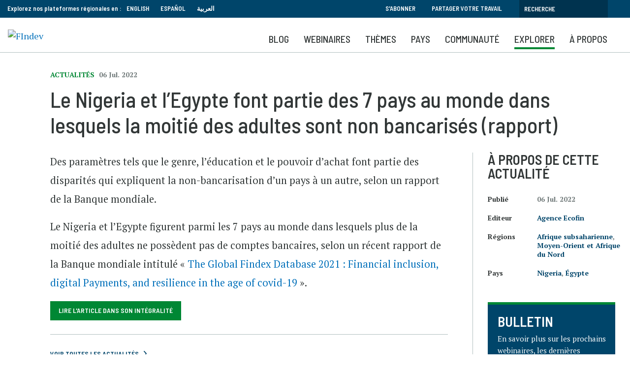

--- FILE ---
content_type: text/html; charset=UTF-8
request_url: https://www.findevgateway.org/fr/actualites/le-nigeria-et-legypte-font-partie-des-7-pays-au-monde-dans-lesquels-la-moitie-des
body_size: 13021
content:
<!DOCTYPE html>
<html lang="fr" dir="ltr" prefix="content: http://purl.org/rss/1.0/modules/content/  dc: http://purl.org/dc/terms/  foaf: http://xmlns.com/foaf/0.1/  og: http://ogp.me/ns#  rdfs: http://www.w3.org/2000/01/rdf-schema#  schema: http://schema.org/  sioc: http://rdfs.org/sioc/ns#  sioct: http://rdfs.org/sioc/types#  skos: http://www.w3.org/2004/02/skos/core#  xsd: http://www.w3.org/2001/XMLSchema# ">
  <head>
    <meta charset="utf-8" />
<noscript><style>form.antibot * :not(.antibot-message) { display: none !important; }</style>
</noscript><script>
        dataLayer = [{
          "language": "Français", "contentType": "news", "datePublished": "07-06-2022", "date": "2022-07-06", "organizations": "Agence Ecofin", 
        }];</script>
<link rel="canonical" href="https://www.findevgateway.org/fr/actualites/le-nigeria-et-legypte-font-partie-des-7-pays-au-monde-dans-lesquels-la-moitie-des" />
<meta name="twitter:card" content="summary_large_image" />
<meta name="twitter:site" content="@findevgateway" />
<meta name="twitter:title" content="Le Nigeria et l’Egypte font partie des 7 pays au monde dans lesquels la moitié des adultes sont non bancarisés (rapport)" />
<meta name="twitter:site:id" content="172632175" />
<meta name="twitter:creator:id" content="172632175" />
<meta name="twitter:creator" content="@findevgateway" />
<meta name="Generator" content="Drupal 10 (https://www.drupal.org)" />
<meta name="MobileOptimized" content="width" />
<meta name="HandheldFriendly" content="true" />
<meta name="viewport" content="width=device-width, initial-scale=1, shrink-to-fit=no" />
<script src="https://assets.adobedtm.com/223f6e2cf7c9/9685aeb86618/launch-d83d995e27b8.min.js"></script>
<script>
          var wbgData = wbgData || {};

          wbgData.page = {
              pageInfo: {
                  pageName: "Le Nigeria et l’Egypte font partie des 7 pays au monde dans lesquels la moitié des adultes sont non bancarisés (rapport)",
                  pageCategory: "content",
                  pageUid: "",
                  pageFirstPub: "06 juillet 2022",
                  pageLastMod: "13 mars 2024",
                  author: "",
                  topicTag: "",
                  subtopicTag: "",
                  contentType: "Actualités",
                  channel: "cgap findev ext",
                  webpackage: ""
              },
              sectionInfo: {
                  siteSection: "",
                  subsectionP2: "",
                  subsectionP3: "Agence Ecofin",
                  subsectionP4: "",
                  subsectionP5: "",
              }
          }
          wbgData.site = {
              siteInfo: {
                  siteLanguage: "fr",
                  siteCountry: "Nigeria,Égypte",
                  siteEnv: "prod",
                  siteType: "findev",
                  siteRegion: "Afrique subsaharienne :Moyen-Orient et Afrique du Nord",
                  userIpaddressType: "18.191.156.13",
              },
              techInfo: {
                  cmsType: "Drupal",
                  bussVPUnit: "cgap",
                  bussUnit: "cgap",
                  bussUserGroup: "external",
                  bussAgency: "findev",
              },
          }
          </script>
<meta http-equiv="x-ua-compatible" content="ie=edge" />
<link rel="icon" href="/themes/custom/findev/favicon.ico" type="image/vnd.microsoft.icon" />
<link rel="alternate" hreflang="fr" href="https://www.findevgateway.org/fr/actualites/le-nigeria-et-legypte-font-partie-des-7-pays-au-monde-dans-lesquels-la-moitie-des" />

    <title>Le Nigeria et l’Egypte font partie des 7 pays au monde dans lesquels la moitié des adultes sont non bancarisés (rapport) | Actualités | Portail FinDev</title>
    <link rel="stylesheet" media="all" href="/sites/default/files/css/css_PVp2apvnORsGXMikwmakmZvd5WZLmKKU40oT7KkLGVc.css?delta=0&amp;language=fr&amp;theme=findev&amp;include=eJwtjVsOgzAMBC-Ux5FQQjZR1MRGtoFy-xbEz0g7HzsrC-LKc2MCmYbMbGqStiUnkc7eT9Du8LXR6ROL7Fsa4Z2udio4Yhuc0_Bq1982p5caZsxJ4Y6OU-PDMLnsA-7EMtHS_Rsrywwn_C2ekq_CZKDyAwXxO4U" />
<link rel="stylesheet" media="all" href="/sites/default/files/css/css_eh41HS2SUrYlyca8Ds9lRHrP_9pWiNTsitzgOseT6Tw.css?delta=1&amp;language=fr&amp;theme=findev&amp;include=eJwtjVsOgzAMBC-Ux5FQQjZR1MRGtoFy-xbEz0g7HzsrC-LKc2MCmYbMbGqStiUnkc7eT9Du8LXR6ROL7Fsa4Z2udio4Yhuc0_Bq1982p5caZsxJ4Y6OU-PDMLnsA-7EMtHS_Rsrywwn_C2ekq_CZKDyAwXxO4U" />

    <script type="application/json" data-drupal-selector="drupal-settings-json">{"path":{"baseUrl":"\/","pathPrefix":"fr\/","currentPath":"node\/221621","currentPathIsAdmin":false,"isFront":false,"currentLanguage":"fr"},"pluralDelimiter":"\u0003","suppressDeprecationErrors":true,"ajaxPageState":{"libraries":"[base64]","theme":"findev","theme_token":null},"ajaxTrustedUrl":[],"gtag":{"tagId":"","consentMode":false,"otherIds":[],"events":[],"additionalConfigInfo":[]},"gtm":{"tagId":null,"settings":{"data_layer":"dataLayer","include_classes":false,"allowlist_classes":"","blocklist_classes":"","include_environment":false,"environment_id":"","environment_token":""},"tagIds":["GTM-M23WZC6"]},"multiselect":{"widths":250},"custom_links":[],"data":{"extlink":{"extTarget":true,"extTargetAppendNewWindowDisplay":true,"extTargetAppendNewWindowLabel":"(opens in a new window)","extTargetNoOverride":false,"extNofollow":false,"extTitleNoOverride":false,"extNoreferrer":false,"extFollowNoOverride":false,"extClass":"0","extLabel":"(le lien est externe)","extImgClass":false,"extSubdomains":true,"extExclude":"","extInclude":"","extCssExclude":"","extCssInclude":"","extCssExplicit":"","extAlert":false,"extAlertText":"Ce lien vous dirige vers un site externe. Nous ne sommes pas responsables de son contenu.","extHideIcons":false,"mailtoClass":"0","telClass":"","mailtoLabel":"(link sends email)","telLabel":"(link is a phone number)","extUseFontAwesome":false,"extIconPlacement":"append","extPreventOrphan":false,"extFaLinkClasses":"fa fa-external-link","extFaMailtoClasses":"fa fa-envelope-o","extAdditionalLinkClasses":"","extAdditionalMailtoClasses":"","extAdditionalTelClasses":"","extFaTelClasses":"fa fa-phone","allowedDomains":null,"extExcludeNoreferrer":""}},"user":{"uid":0,"permissionsHash":"385e68568eaaa99b97872b9c6a263eabdb9d395905e0b6265f47779b3595e61b"}}</script>
<script src="/sites/default/files/js/js_arFngkZ-QE17TQzUXFSF9YZdye5LCaIAkGMgB1SRRFo.js?scope=header&amp;delta=0&amp;language=fr&amp;theme=findev&amp;include=eJxdyEEOwyAMRNELAT4ScoKxaA2OiBPS25coq3YxI_1Hl0lpb0j92FACPelyaYlOYNEFxe_2mcqOVVkoGjLwvP8O-MLrF6sbS0xWYS7uay-buUGxEmOldkDWXsMgf4O_xeeuzailL9WiOwY"></script>
<script src="/modules/contrib/google_tag/js/gtag.js?t5zgzv"></script>
<script src="/modules/contrib/google_tag/js/gtm.js?t5zgzv"></script>

  </head>
  <body class="layout-no-sidebars page-node-221621 no-cop-banner path-node node--type-news">
    <a href="#main-content" class="visually-hidden focusable skip-link">
      Aller au contenu principal
    </a>
    <noscript><iframe src="https://www.googletagmanager.com/ns.html?id=GTM-M23WZC6"
                  height="0" width="0" style="display:none;visibility:hidden"></iframe></noscript>

      <div class="dialog-off-canvas-main-canvas" data-off-canvas-main-canvas>
    <div id="page-wrapper">
  <div id="page">
    <header id="header" class="header" role="banner" aria-label="Entête du site">
                        <nav class="navbar" id="navbar-top">
                    <div class="container">
                        
                <section class="row region region-top-header">
    <div id="block-exploreourregionalplatformsin-2" class="language-switcher-language-url col-sm-12 col-md-8 col-lg-6 block-content-basic block block-block-content block-block-contente104b66e-f732-43d8-a34d-7040cd81b581">
  
    
      <div class="content">
      
            <div class="clearfix text-formatted field field--name-body field--type-text-with-summary field--label-hidden field__item"><div style="float:left; padding-right: 10px;">Explorez nos plateformes régionales en :</div>

<ul>
	<li><a href="/">English</a></li>
	<li><a href="/es">Español</a></li>
	<li><a href="/ar">العربية</a></li>
</ul>
</div>
      
    </div>
  </div>
<div id="block-topsearch" class="topsearch col-sm-12 col-md-4 col-lg-6 block-content-basic block block-block-content block-block-content4c2fb30e-4fe1-458e-b1c6-c05d718efafd">
  
    
      <div class="content">
      
            <div class="clearfix text-formatted field field--name-body field--type-text-with-summary field--label-hidden field__item"><ul class="clearfix nav">
	<li class="nav-item"><a class="nav-link" data-drupal-link-system-path="&lt;front&gt;" href="/fr/bulletin">S'abonner</a></li>
	<li class="nav-item"><a class="nav-link" data-drupal-link-system-path="&lt;front&gt;" href="/fr/a-propos-de-findev/partager-votre-travail">Partager votre travail</a></li>
</ul><form action="/fr/search" id="topbarsearch" method="GET"><input class="form-text" maxlength="128" name="search" placeholder="Recherche" size="30" type="text" value="" /><input type="submit" id="btnSearch" name="btnSearch" value="Search" class="button js-form-submit form-submit"></form></div>
      
    </div>
  </div>

  </section>

                                  </div>
                    </nav>
                <nav class="navbar navbar-expand-lg" id="navbar-main">
                    <div class="container">
                            <div id="block-logo" class="block-content-basic block block-block-content block-block-content8136d35d-07a1-413b-a5ce-deeb170ca629">
  
    
      <div class="content">
      
            <div class="clearfix text-formatted field field--name-body field--type-text-with-summary field--label-hidden field__item"><p><a href="/fr"><img alt="FIndev" src="/sites/default/files/inline-images/logo_fr_v2.png" title width="200"></a></p>

<div class="stickytitle"><a href="/fr">Portail FinDev</a></div>
</div>
      
    </div>
  </div>
<div id="block-mobilesearchbuttonfr" class="block-content-basic block block-block-content block-block-contentac7e7a1b-d1f4-4055-b4f4-49b9f9445bb2">
  
    
      <div class="content">
      
            <div class="clearfix text-formatted field field--name-body field--type-text-with-summary field--label-hidden field__item"><a class="searchbtn" href="/fr/search"><i class="fas fa-search"></i></a></div>
      
    </div>
  </div>


                          <button class="navbar-toggler navbar-toggler-right" type="button" data-toggle="collapse" data-target="#CollapsingNavbar" aria-controls="CollapsingNavbar" aria-expanded="false" aria-label="Toggle navigation"><span class="navbar-toggler-icon"></span></button>
              <div class="collapse navbar-collapse" id="CollapsingNavbar">
                  <div id="block-mainnavigationforfrench" class="block block-we-megamenu block-we-megamenu-blockmain-navigation-for-french">
  
    
      <div class="content">
      <div class="region-we-mega-menu">
	<a class="navbar-toggle collapsed">
	    <span class="icon-bar"></span>
	    <span class="icon-bar"></span>
	    <span class="icon-bar"></span>
	</a>
	<nav  class="main-navigation-for-french navbar navbar-default navbar-we-mega-menu mobile-collapse hover-action" data-menu-name="main-navigation-for-french" data-block-theme="findev" data-style="Default" data-animation="None" data-delay="" data-duration="" data-autoarrow="" data-alwayshowsubmenu="1" data-action="hover" data-mobile-collapse="0">
	  <div class="container-fluid">
	    <ul  class="we-mega-menu-ul nav nav-tabs">
  <li  class="we-mega-menu-li" data-level="0" data-element-type="we-mega-menu-li" description="" data-id="2e97c4f0-3dd8-489a-8b74-44e71b765882" data-submenu="0" data-hide-sub-when-collapse="" data-group="0" data-class="" data-icon="" data-caption="" data-alignsub="" data-target="">
      <a class="we-mega-menu-li" title="" href="/fr/blog" target="">
      Blog    </a>
    
</li><li  class="we-mega-menu-li" data-level="0" data-element-type="we-mega-menu-li" description="" data-id="c6fc3df4-50c7-4955-994f-da9cb701d3f6" data-submenu="0" data-hide-sub-when-collapse="" data-group="0" data-class="" data-icon="" data-caption="" data-alignsub="" data-target="">
      <a class="we-mega-menu-li" title="" href="/fr/webinaires-portail-findev" target="">
      Webinaires    </a>
    
</li><li  class="we-mega-menu-li center dropdown-menu" data-level="0" data-element-type="we-mega-menu-li" description="" data-id="5edbdedf-f3fb-485a-92db-4d2bd75cd915" data-submenu="1" data-hide-sub-when-collapse="" data-group="0" data-class="" data-icon="" data-caption="" data-alignsub="center" data-target="">
      <a class="we-mega-menu-li" title="" href="/fr/node/232003" target="">
      Thèmes    </a>
    <div  class="we-mega-menu-submenu" data-element-type="we-mega-menu-submenu" data-submenu-width="768" data-class="" style="width: 768px">
  <div class="we-mega-menu-submenu-inner">
    <div  class="we-mega-menu-row" data-element-type="we-mega-menu-row" data-custom-row="1">
  <div  class="we-mega-menu-col span6" data-element-type="we-mega-menu-col" data-width="6" data-block="explorefindevtopics" data-blocktitle="1" data-hidewhencollapse="" data-class="">
    <div class="type-of-block"><div class="block-inner"><h2>EXPLOREZ LES COLLECTIONS FINDEV</h2><div id="block-explorefindevtopics" class="block-content-basic block block-block-content block-block-content430fde49-467c-43d4-987b-a713b4856139">
  
    
      <div class="content">
      
            <div class="clearfix text-formatted field field--name-body field--type-text-with-summary field--label-hidden field__item"><p>Sélection de ressources soigneusement sélectionnées par nos éditeurs à destination des professionnels de l'inclusion financière.</p><ul><li><a href="/fr/collections">Voir toutes les collections</a></li></ul></div>
      
    </div>
  </div>
</div></div>

</div>
<div  class="we-mega-menu-col span6" data-element-type="we-mega-menu-col" data-width="6" data-block="featuredtopics" data-blocktitle="1" data-hidewhencollapse="" data-class="">
    <div class="type-of-block"><div class="block-inner"><h2>COLLECTIONS DU MOMENT</h2><div id="block-featuredtopics" class="block-content-basic block block-block-content block-block-content0ce22125-7bd9-464c-a501-9cd271ec42ec">
  
    
      <div class="content">
      
            <div class="clearfix text-formatted field field--name-body field--type-text-with-summary field--label-hidden field__item"><ul>
	<li><a href="/fr/collection/migration-deplacements-forces">Migration et déplacements forcés</a></li>
	<li><a href="/fr/collection/changement-climatique-inclusion-financiere">Changement climatique et inclusion financière</a></li>
	<li><a href="/fr/collection/adaptation-resilience-microfinance">Adaptation et résilience de la microfinance</a></li>
    <li><a href="/fr/collection/Innovation-et-technologie">Innovation et Technologie</a></li>

</ul>
</div>
      
    </div>
  </div>
</div></div>

</div>

</div>

  </div>
</div>
</li><li  class="we-mega-menu-li dropdown-menu" data-level="0" data-element-type="we-mega-menu-li" description="" data-id="beea3391-0f82-4dd8-b241-b75f27a1514c" data-submenu="1" data-hide-sub-when-collapse="" data-group="0" data-class="" data-icon="" data-caption="" data-alignsub="" data-target="">
      <a class="we-mega-menu-li" title="" href="/fr/region/inclusion-financiere-en-afrique-subsaharienne" target="">
      Pays    </a>
    <div  class="we-mega-menu-submenu" data-element-type="we-mega-menu-submenu" data-submenu-width="1164" data-class="" style="width: 1164px">
  <div class="we-mega-menu-submenu-inner">
    <div  class="we-mega-menu-row" data-element-type="we-mega-menu-row" data-custom-row="1">
  <div  class="we-mega-menu-col span6" data-element-type="we-mega-menu-col" data-width="6" data-block="explorecountrycontent" data-blocktitle="0" data-hidewhencollapse="" data-class="">
    <div class="type-of-block"><div class="block-inner"><div id="block-explorecountrycontent" class="block-content-basic block block-block-content block-block-contentdc52d474-1b25-4415-bf2e-ddc944a9b6c3">
  
    
      <div class="content">
      
            <div class="clearfix text-formatted field field--name-body field--type-text-with-summary field--label-hidden field__item"><div class="block_mega_title">Explorer le contenu par pays</div>

<p>Le Portail FinDev héberge des ressources sur presque tous les pays dans sept régions du monde. Naviguez parmi nos ressources par pays ou région.</p>

<p> </p>
</div>
      
    </div>
  </div>
</div></div>

</div>
<div  class="we-mega-menu-col span6" data-element-type="we-mega-menu-col" data-width="6" data-block="countrymenublock" data-blocktitle="0" data-hidewhencollapse="" data-class="">
    <div class="type-of-block"><div class="block-inner"><div id="block-countrymenublock" class="block-content-basic block block-block-content block-block-content7890f7ec-f612-4f5b-9d47-2770b7b7772e">
  
    
      <div class="content">
      
            <div class="clearfix text-formatted field field--name-body field--type-text-with-summary field--label-hidden field__item"><ul class="row">
	<li class="col-md-6"><a href="/fr/region/inclusion-financiere-en-afrique-subsaharienne" hreflang="fr">Afrique subsaharienne</a></li>
	<li class="col-md-6"><a href="/fr/region/inclusion-financiere-en-asie-de-lest-et-pacifique" hreflang="fr">Asie de l'Est et Pacifique</a></li>
	<li class="col-md-6"><a href="/fr/region/inclusion-financiere-en-asie-du-sud" hreflang="fr">Asie du Sud</a></li>
	<li class="col-md-6"><a href="/fr/region/amerique-du-nord" hreflang="fr">Amérique du Nord</a></li>
	<li class="col-md-6"><a href="/fr/region/amerique-latine-et-caraibes" hreflang="fr">Amérique latine et Caraïbes</a></li>
	<li class="col-md-6"><a href="/fr/region/inclusion-financiere-en-europe-et-en-asie-centrale" hreflang="fr">Europe et Asie centrale</a></li>
	<li class="col-md-6"><a href="/fr/region/inclusion-financiere-au-moyen-orient-et-en-afrique-du-nord" hreflang="fr">Moyen-Orient et Afrique du Nord</a></li>
	<li class="col-md-6"><a href="/fr/region/inclusion-financiere-un-apercu-mondial" hreflang="fr">Global</a></li>
</ul>
</div>
      
    </div>
  </div>
</div></div>

</div>

</div>

  </div>
</div>
</li><li  class="we-mega-menu-li nolink dropdown-menu" data-level="0" data-element-type="we-mega-menu-li" description="" data-id="889949ac-9636-4663-ab19-5ecb790666e6" data-submenu="1" data-hide-sub-when-collapse="" data-group="0" data-class="nolink" data-icon="" data-caption="" data-alignsub="" data-target="">
      <a class="we-mega-menu-li" title="" href="/fr/communaute/organisations" target="">
      Communauté    </a>
    <div  class="we-mega-menu-submenu" data-element-type="we-mega-menu-submenu" data-submenu-width="1164" data-class="" style="width: 1164px">
  <div class="we-mega-menu-submenu-inner">
    <div  class="we-mega-menu-row" data-element-type="we-mega-menu-row" data-custom-row="1">
  <div  class="we-mega-menu-col span6" data-element-type="we-mega-menu-col" data-width="6" data-block="contributingorganizations" data-blocktitle="1" data-hidewhencollapse="" data-class="">
    <div class="type-of-block"><div class="block-inner"><h2>Organisations partenaires</h2><div id="block-contributingorganizations" class="block-content-basic block block-block-content block-block-content98d8d7f3-aaba-4dd8-855a-dc0cf54d78f9">
  
    
      <div class="content">
      
            <div class="clearfix text-formatted field field--name-body field--type-text-with-summary field--label-hidden field__item"><p>Plus de 400 organisations publient leurs contenus sur le portail FinDev. Elles partagent leurs recherches, actualités, événements et offres d'emploi avec la communauté internationale de la finance inclusive.</p>

<ul>
	<li><a href="/fr/communaute/organisations">Liste des organisations</a></li>
</ul>
</div>
      
    </div>
  </div>
</div></div>

</div>
<div  class="we-mega-menu-col span6 borderleft" data-element-type="we-mega-menu-col" data-width="6" data-block="ourpartners" data-blocktitle="1" data-hidewhencollapse="" data-class="borderleft">
    <div class="type-of-block"><div class="block-inner"><h2>Nos partenaires</h2><div id="block-ourpartners" class="block-content-basic block block-block-content block-block-contentd75094d3-4f25-4df6-91a4-da1c38023a7d">
  
    
      <div class="content">
      
            <div class="clearfix text-formatted field field--name-body field--type-text-with-summary field--label-hidden field__item"><p>Le portail FinDev est partenaire de nombreuses organisations qui, en plus de partager leurs contenus, co-organisent des webinaires, partagent leurs enseignements sur la microfinance et organisent des événements.</p>

<ul>
	<li><a href="/fr/a-propos-de-findev/partenaires" title="Partenaires">Partenaires</a></li>
</ul>
</div>
      
    </div>
  </div>
</div></div>

</div>

</div>

  </div>
</div>
</li><li  class="we-mega-menu-li nolink right dropdown-menu" data-level="0" data-element-type="we-mega-menu-li" description="" data-id="046117ed-5640-4ebd-bdd0-c04c41768621" data-submenu="1" data-hide-sub-when-collapse="" data-group="0" data-class="nolink" data-icon="" data-caption="" data-alignsub="right" data-target="">
      <a class="we-mega-menu-li" title="" href="/fr/publications" target="">
      Explorer    </a>
    <div  class="we-mega-menu-submenu" data-element-type="we-mega-menu-submenu" data-submenu-width="768" data-class="" style="width: 768px">
  <div class="we-mega-menu-submenu-inner">
    <div  class="we-mega-menu-row" data-element-type="we-mega-menu-row" data-custom-row="1">
  <div  class="we-mega-menu-col span8" data-element-type="we-mega-menu-col" data-width="8" data-block="explorecommunitycontent" data-blocktitle="1" data-hidewhencollapse="" data-class="">
    <div class="type-of-block"><div class="block-inner"><h2>Explorer les contenus de la communauté</h2><div id="block-explorecommunitycontent" class="block-content-basic block block-block-content block-block-content2e999817-7592-44a0-8de3-d66943c2da9c">
  
    
      <div class="content">
      
            <div class="clearfix text-formatted field field--name-body field--type-text-with-summary field--label-hidden field__item"><p>Le Portail FinDev héberge la plus grande collection de ressources en ligne libres d'accès sur la microfinance et l'inclusion financière. Découvrez près de 8000 publications, formations, événements, offres d'emploi et actualités, sélectionnés par nos éditeurs et proposés par des organisations du monde entier.</p>

<p><a href="/fr/a-propos-de-findev/partager-votre-travail" style="background-color: transparent; box-sizing: border-box; color: rgb(0, 135, 52); font-family: "barlow semi condensed",sans-serif; font-size: 15.86px; font-style: normal; font-variant: normal; font-weight: 400; letter-spacing: normal; line-height: 23.94px; orphans: 2; text-align: left; text-decoration: none; text-indent: 0px; text-transform: none; -webkit-text-stroke-width: 0px; white-space: normal; word-spacing: 0px;">Découvrez comment partager votre travail >></a></p>
</div>
      
    </div>
  </div>
</div></div>

</div>
<div  class="we-mega-menu-col span4" data-element-type="we-mega-menu-col" data-width="4" data-block="explore" data-blocktitle="0" data-hidewhencollapse="" data-class="">
    <div class="type-of-block"><div class="block-inner"><nav role="navigation" aria-labelledby="block-explore-menu" id="block-explore" class="block block-menu navigation menu--explore">
            
  
        
                  <ul class="clearfix nav" data-component-id="bootstrap_barrio:menu">
                    <li class="nav-item">
                <a href="/fr/data" class="nav-link nav-link--fr-data" data-drupal-link-system-path="data">Data</a>
              </li>
                <li class="nav-item">
                <a href="/fr/publications" class="nav-link nav-link--fr-publications" data-drupal-link-system-path="publications">Publications</a>
              </li>
                <li class="nav-item">
                <a href="/fr/formations-evenements" class="nav-link nav-link--fr-formations-evenements" data-drupal-link-system-path="training-events">Formations et événements</a>
              </li>
                <li class="nav-item">
                <a href="/fr/actualites" class="nav-link nav-link--fr-actualites" data-drupal-link-system-path="news">Actualités</a>
              </li>
                <li class="nav-item">
                <a href="/fr/emplois-stages" class="nav-link nav-link--fr-emplois-stages" data-drupal-link-system-path="jobs">Emplois</a>
              </li>
        </ul>
  



  </nav>
</div></div>

</div>

</div>

  </div>
</div>
</li><li  class="we-mega-menu-li" data-level="0" data-element-type="we-mega-menu-li" description="" data-id="8a6987ca-926d-4857-a01e-d1dbac789481" data-submenu="0" data-hide-sub-when-collapse="" data-group="0" data-class="" data-icon="" data-caption="" data-alignsub="" data-target="">
      <a class="we-mega-menu-li" title="" href="/fr/a-propos-de-findev" target="">
      À propos    </a>
    
</li>
</ul>
	  </div>
	</nav>
</div>
    </div>
  </div>


                	          </div>
                                            </div>
                  </nav>
          </header>
          <div class="highlighted">
        <aside class="container section clearfix" role="complementary">
            <div data-drupal-messages-fallback class="hidden"></div>


        </aside>
      </div>
                <div id="main-wrapper" class="layout-main-wrapper clearfix">
              <div id="main" class="">
          
          <div class="clearfix">
              <main id="content" class="main-content" role="main">
                <section class="section">
                  <a id="main-content" tabindex="-1"></a>
                    <div id="block-findev-content" class="block block-system block-system-main-block">
  
    
      <div class="content">
      <div class="layout2colfdg Hide from list
              Off">
  <div class="container">
    <div class="row">
      <div class="col-sm-12 heading">
            <div class="field field--name-bundle-fieldnode field--type-ds field--label-hidden field__item">Actualités</div>
      
            <div class="field field--name-field-date-m-y field--type-datetime field--label-hidden field__item"><time datetime="2022-07-06T12:00:00Z" class="datetime">06 Jul. 2022</time>
</div>
      
            <div class="field field--name-node-title field--type-ds field--label-hidden field__item"><h1>
  Le Nigeria et l’Egypte font partie des 7 pays au monde dans lesquels la moitié des adultes sont non bancarisés (rapport)
</h1>
</div>
      </div>      <section id="maincol" class="main col-lg-9">
                
            <div class="field field--name-dynamic-token-fieldnode-addthis field--type-ds field--label-hidden field__item"><script type="text/javascript" src="https://platform-api.sharethis.com/js/sharethis.js#property=647508985380390019971fdc&product=sop" async="async"></script></div>
      
            <div class="clearfix text-formatted field field--name-body field--type-text-with-summary field--label-hidden field__item"><p>Des paramètres tels que le genre, l’éducation et le pouvoir d’achat font partie des disparités qui expliquent la non-bancarisation d’un pays à un autre, selon un rapport de la Banque mondiale.</p>

<p>Le Nigeria et l’Egypte figurent parmi les 7 pays au monde dans lesquels plus de la moitié des adultes ne possèdent pas de comptes bancaires, selon un récent rapport de la Banque mondiale intitulé « <a href="https://openknowledge.worldbank.org/bitstream/handle/10986/37578/9781464818974.pdf">The Global Findex Database 2021 : Financial inclusion, digital Payments, and resilience in the age of covid-19 </a>».</p>
</div>
      
            <div class="field field--name-field-link-s field--type-link field--label-hidden field__item"><a href="https://www.agenceecofin.com/finance/0407-99376-le-nigeria-et-l-egypte-font-partie-des-7-pays-au-monde-dans-lesquels-la-moitie-des-adultes-sont-non-bancarises-rapport" target="_blank">Lire l&#039;article dans son intégralité </a></div>
      
            <div class="field field--name-dynamic-block-fieldnode-news-summary-mobile field--type-ds field--label-hidden field__item"><div class="views-element-container col-auto"><div class="summaryblock view view-news-summary view-id-news_summary view-display-id-block_3 js-view-dom-id-78bc8cee7e822a93a41301edbae5fa43609cec7a4f7b35edc3afb60ccb018235">
  
    
      
      <div class="view-content row">
          <div class="views-row">
    <div class="views-field views-field-nothing"><span class="field-content"><h3>À propos de cette actualité</h3></span></div><div class="views-field views-field-field-date-m-y"><span class="views-label views-label-field-date-m-y">Publié</span><div class="field-content"><time datetime="2022-07-06T12:00:00Z" class="datetime">06 Jul. 2022</time>
</div></div><div class="views-field views-field-field-related-countries"><span class="views-label views-label-field-related-countries">Pays</span><div class="field-content"><a href="/fr/pays/inclusion-financiere-au-nigeria" hreflang="fr">Nigeria</a>, <a href="/fr/pays/inclusion-financiere-en-egypte" hreflang="fr">Égypte</a></div></div><div class="views-field views-field-field-related-organization"><span class="views-label views-label-field-related-organization">Editeur</span><div class="field-content"><a href="/fr/organization/lagence-ecofin" hreflang="fr">Agence Ecofin</a></div></div><div class="views-field views-field-field-related-regions"><span class="views-label views-label-field-related-regions">Régions: </span><div class="field-content"><a href="/fr/region/inclusion-financiere-en-afrique-subsaharienne" hreflang="fr">Afrique subsaharienne</a>, <a href="/fr/region/inclusion-financiere-au-moyen-orient-et-en-afrique-du-nord" hreflang="fr">Moyen-Orient et Afrique du Nord</a></div></div><div class="views-field views-field-field-link-s upperlink"><div class="field-content"><a href="http://www.agenceecofin.com" target="_blank">À propos de cette organisation</a></div></div><div class="views-field views-field-view-node upperlink"><span class="field-content"><a href="/fr/organization/lagence-ecofin" hreflang="fr">Plus de contenus de cette organisation</a></span></div>
  </div>

    </div>
  
          </div>
</div>
</div>
      
            <div class="field field--name-dynamic-block-fieldnode-view-all-footer field--type-ds field--label-hidden field__item"><div class="viewallblock">
                <hr />
                <p><a class="ctalink" href="/fr/news">Voir toutes les actualités</a></p>
                <div class="row">
                  <div class="col-sm-12">
                    <p><strong>Partager les actualités de votre organisation </strong>&nbsp;</p><a class="btn write newsp" href="/fr/form/news-submission">Poster une actualité</a>
                  </div>
                </div>
              </div></div>
      


      </section>
      <aside class="col-lg-3 sidebar">
            <div class="field field--name-dynamic-block-fieldnode-news-summary field--type-ds field--label-hidden field__item"><div class="views-element-container col-auto"><div class="summaryblock view view-news-summary view-id-news_summary view-display-id-block_1 js-view-dom-id-f79ae59dce16829c1e0b69f62239750e53ecddb4fc01e4f428eeb3561c1112e4">
  
    
      
      <div class="view-content row">
          <div class="views-row">
    <div class="views-field views-field-nothing"><span class="field-content"><h3>À propos de cette actualité</h3></span></div><div class="views-field views-field-field-date-m-y"><span class="views-label views-label-field-date-m-y">Publié</span><div class="field-content"><time datetime="2022-07-06T12:00:00Z" class="datetime">06 Jul. 2022</time>
</div></div><div class="views-field views-field-field-related-organization"><span class="views-label views-label-field-related-organization">Editeur</span><div class="field-content"><a href="/fr/organization/lagence-ecofin" hreflang="fr">Agence Ecofin</a></div></div><div class="views-field views-field-field-related-regions"><span class="views-label views-label-field-related-regions">Régions</span><div class="field-content"><a href="/fr/region/inclusion-financiere-en-afrique-subsaharienne" hreflang="fr">Afrique subsaharienne</a>, <a href="/fr/region/inclusion-financiere-au-moyen-orient-et-en-afrique-du-nord" hreflang="fr">Moyen-Orient et Afrique du Nord</a></div></div><div class="views-field views-field-field-related-countries"><span class="views-label views-label-field-related-countries">Pays</span><div class="field-content"><a href="/fr/pays/inclusion-financiere-au-nigeria" hreflang="fr">Nigeria</a>, <a href="/fr/pays/inclusion-financiere-en-egypte" hreflang="fr">Égypte</a></div></div>
  </div>

    </div>
  
          </div>
</div>
</div>
      
            <div class="field field--name-dynamic-block-fieldnode-sidebar-bulletin field--type-ds field--label-hidden field__item">
<div class="cta ">
  <div class="cta__inner">
    <div class="cta__meta"></div>
        <div class="cta__text">
      <h3>
            <div class="field field--name-field-title field--type-string field--label-hidden field__item">BULLETIN</div>
      </h3>      
            <div class="clearfix text-formatted field field--name-body field--type-text-with-summary field--label-hidden field__item"><p>En savoir plus sur les prochains webinaires, les dernières actualités et publications.</p>
</div>
      
    </div>
    <div class="cta__link">
            <div class="field field--name-field-button-link field--type-link field--label-hidden field__item"><a href="/fr/bulletin">S&#039;abonner</a></div>
      </div>  </div>
</div>

</div>
      </aside>    </div>
  </div>
        <div class="footer bluebg">
      <div class="container">
        
            <div class="field field--name-dynamic-block-fieldnode-latest-from-our-blog field--type-ds field--label-hidden field__item"><div class="views-element-container col-auto"><div class="view view-latest-from-our-blog view-id-latest_from_our_blog view-display-id-block_1 js-view-dom-id-db8f136c053f0ab2f14d881fa3c5f929fb8994deaf15ee935b5c2fa9edf73e3e">
  
    
      <div class="view-header">
      <h2>Derniers articles de blog</h2>
<a href="/fr/blog" class="viewall">voir tous les articles de blog</a>
    </div>
      
      <div class="view-content row">
          <div class="col-sm-4 views-row">
    
<div class="fdgcard ">
  <div class="fdgcard__inner">
          <div class="fdgcard__image">
          <a href="/fr/blog/2025/12/la-cote-divoire-franchit-une-etape-majeure-avec-sante-civ-la-plateforme-numerique-de"><img loading="lazy" src="/sites/default/files/styles/card/public/blogs/card-images/fb991311-b74e-4b7f-bb34-5ce62ece2c58.jpeg.webp?itok=M1XZJJ4W" width="400" height="266" alt="Les équipes de Santé CIV tiennent une banderole en Côte d&#039;Ivoire. " title="Crédit photo : Ministère de la santé, de l&#039;hygiène publique et de la couverture maladie universelle de Côte d&#039;Ivoire" typeof="foaf:Image" class="image-style-card" />

</a>

        <div class="playicon"><span class="icon-bg"></span><i class="far fa-play-circle"></i></div>
              </div>
        <div class="fdgcard__text">
      <div class="meta ">
                Blog        <span class="date"><time datetime="2025-12-08T12:00:00Z" class="datetime">08 décembre 2025</time>
</span>      </div>
              <h3><a href="/fr/blog/2025/12/la-cote-divoire-franchit-une-etape-majeure-avec-sante-civ-la-plateforme-numerique-de" hreflang="fr">La Côte d’Ivoire franchit une étape majeure avec Santé CIV, la plateforme numérique de paiement des soins médicaux </a></h3>
                    <div class="cardtext">Avec Santé CIV, sa plateforme de paiements digitaux, la Côte d’Ivoire franchit un cap majeur vers un système de santé plus transparent, efficace et inclusif, faisant du numérique un levier d’accès équitable aux soins et d’inclusion financière.   </div>
            <div class="postmeta">
                        Jean-Pascal Mvondo, Scheherazade Bouabid, Better Than Cash Alliance</div>
          </div>
  </div>
</div>


  </div>
    <div class="col-sm-4 views-row">
    
<div class="fdgcard ">
  <div class="fdgcard__inner">
          <div class="fdgcard__image">
          <a href="/fr/blog/2025/11/redemarrer-apres-la-tempete-renforcer-la-resilience-climatique-des-petites-entreprises"><img loading="lazy" src="/sites/default/files/styles/card/public/blogs/card-images/iStock-Woman-seller-market-Ghana-_1_.jpg.png.webp?itok=Py7qViZS" width="400" height="266" alt="Une commerçante sur un marché au Ghana." title="Crédit photo : Renate Wefers, iStock" typeof="foaf:Image" class="image-style-card" />

</a>

        <div class="playicon"><span class="icon-bg"></span><i class="far fa-play-circle"></i></div>
              </div>
        <div class="fdgcard__text">
      <div class="meta ">
                Blog        <span class="date"><time datetime="2025-11-25T12:00:00Z" class="datetime">25 novembre 2025</time>
</span>      </div>
              <h3><a href="/fr/blog/2025/11/redemarrer-apres-la-tempete-renforcer-la-resilience-climatique-des-petites-entreprises" hreflang="fr">Redémarrer après la tempête : renforcer la résilience climatique des petites entreprises au Ghana</a></h3>
                    <div class="cardtext">Advans Ghana présente ses mesures ciblées pour venir en aide aux clients affectés par les inondations et les incendies, à travers des prêts de relance et un soutien centré sur leurs besoins.</div>
            <div class="postmeta">
                        Lucie Poulet &amp; Katherine Brown , Advans</div>
          </div>
  </div>
</div>


  </div>
    <div class="col-sm-4 views-row">
    
<div class="fdgcard ">
  <div class="fdgcard__inner">
          <div class="fdgcard__image">
          <a href="/fr/blog/2025/11/inclusion-financiere-des-femmes-au-maroc-une-nouvelle-coalition-redefinit-les-regles"><img loading="lazy" src="/sites/default/files/styles/card/public/blogs/card-images/HOC_9993.jpg.webp?itok=oI031xAA" width="400" height="266" alt="Une femme utilise son téléphone sur la plage de Casablanca, Maroc. " title="Crédit photo : HOC, CGAP" typeof="foaf:Image" class="image-style-card" />

</a>

        <div class="playicon"><span class="icon-bg"></span><i class="far fa-play-circle"></i></div>
              </div>
        <div class="fdgcard__text">
      <div class="meta ">
                Blog        <span class="date"><time datetime="2025-11-04T12:00:00Z" class="datetime">04 novembre 2025</time>
</span>      </div>
              <h3><a href="/fr/blog/2025/11/inclusion-financiere-des-femmes-au-maroc-une-nouvelle-coalition-redefinit-les-regles" hreflang="fr">Inclusion financière des femmes : au Maroc, une nouvelle coalition redéfinit les règles du jeu </a></h3>
                    <div class="cardtext">Le Maroc lance une coalition nationale pour accélérer l’inclusion financière des femmes, en mobilisant l’ensemble du secteur et en adoptant une approche coordonnée et orientée vers l’action.   </div>
            <div class="postmeta">
                        Alice Nègre, Arisha Salman, Othman Ouannane, CGAP</div>
          </div>
  </div>
</div>


  </div>

    </div>
  
          </div>
</div>
</div>
      
      </div>
    </div>
    </div>


    </div>
  </div>
<div id="block-tempcss" class="block-content-basic block block-block-content block-block-content714d4a07-1472-4086-8b86-d5eb829a0446">
  
    
      <div class="content">
      
            <div class="clearfix text-formatted field field--name-body field--type-text-with-summary field--label-hidden field__item"><style>
.upcomingwebs .listing .listing__image img{ max-width: none; }
.field--name-dynamic-token-fieldnode-addthis { background: none !important; }
.navbar .container{
    justify-content: flex-start;
}
.navbar-toggler{
    position: absolute;
    right:2%;
    top:25px;
}
.path-node .main-content .caption {
display:block;
}
</style></div>
      
    </div>
  </div>


                </section>
              </main>
                                  </div>
        </div>
          </div>
        <footer id="footer">
              <div class="container">
                      <div class="site-footer__top clearfix">
                <section class="row region region-footer-first">
    <div id="block-footerlogos" class="footer-logos block-content-basic block block-block-content block-block-content218d4973-20c6-4664-afdd-4d9a59f9966b">
  
    
      <div class="content">
      
            <div class="clearfix text-formatted field field--name-body field--type-text-with-summary field--label-hidden field__item"><h3>Autres plateformes du CGAP :</h3>

<p><a href="https://www.cgap.org/"><img alt="CGAP Logo" src="/sites/default/files/inline-images/cgap-footer.png" title></a></p>

<p><a href="https://customersguide.cgap.org/"><img alt="CGAP Customer Centric Guide Logo" src="/sites/default/files/inline-images/customer-centric-logo.png" title></a></p>
</div>
      
    </div>
  </div>

  </section>

                <section class="row region region-footer-second">
    <div id="block-footermenu1" class="footer-menu block-content-basic block block-block-content block-block-content5a5f0ac6-12e0-408b-9fef-01fdf89f08b4">
  
    
      <div class="content">
      
            <div class="clearfix text-formatted field field--name-body field--type-text-with-summary field--label-hidden field__item"><ul>
	<li><a href="/fr/a-propos">À propos de nous</a></li>
	<li><a href="https://www.findevgateway.org/fr/inclusion-financiere" title="Inclusion Financière">Inclusion Financière</a></li>
	<li><a href="/fr/a-propos/partager-votre-travail">Comment contribuer ?</a></li>
	<li><a href="/fr/a-propos/nous-contacter">Contact</a></li>
</ul>
</div>
      
    </div>
  </div>
<div id="block-footermenu2" class="footer-menu block-content-basic block block-block-content block-block-contentfefc7226-648d-4aca-87c6-b617f0fd014c">
  
    
      <div class="content">
      
            <div class="clearfix text-formatted field field--name-body field--type-text-with-summary field--label-hidden field__item"><ul>
	<li><a href="/fr/news">Actualités</a></li>
	<li><a href="/fr/training-events">Evénements</a></li>
	<li><a href="/fr/publications">Publications</a></li>
	<li><a href="/fr/emplois-stages">Emplois</a></li>
</ul>
</div>
      
    </div>
  </div>

  </section>

                <section class="row region region-footer-third">
    <div id="block-exploreourregionalplatformsin" class="footer-langswitch block-content-basic block block-block-content block-block-contente104b66e-f732-43d8-a34d-7040cd81b581">
  
    
      <div class="content">
      
            <div class="clearfix text-formatted field field--name-body field--type-text-with-summary field--label-hidden field__item"><div style="float:left; padding-right: 10px;">Explorez nos plateformes régionales en :</div>

<ul>
	<li><a href="/">English</a></li>
	<li><a href="/es">Español</a></li>
	<li><a href="/ar">العربية</a></li>
</ul>
</div>
      
    </div>
  </div>

  </section>

                <section class="row region region-footer-fourth">
    <div id="block-followuson" class="footer-social block-content-basic block block-block-content block-block-content7c373466-ca0a-4646-aa2b-2c7798872160">
  
    
      <div class="content">
      
            <div class="clearfix text-formatted field field--name-body field--type-text-with-summary field--label-hidden field__item"><h3>Retrouvez-nous sur :</h3>

<ul>
	<li><a class="icon fb" href="https://www.facebook.com/FinDevGateway">Facebook</a></li>
	<li><a class="icon li" href="https://www.linkedin.com/company/portail-findev/">LinkedIn</a></li>
	<li><a class="icon tw" href="https://twitter.com/Portail_FinDev">Twitter</a></li>
</ul>

<div class="footrow">
<p>Pour en savoir plus sur les webinaires à venir, les actualités et les publications</p>

<div class="subscribebtn"><a class="btn solid" href="/fr/bulletin">S'abonner</a></div>
</div>
</div>
      
    </div>
  </div>

  </section>

            </div>
                  </div>
                  <div class="site-footer__bottom">
            <div class="container">
                <section class="row region region-footer-fifth">
    <div id="block-footercopyright" class="block-content-basic block block-block-content block-block-contentbe7d99d9-5a2e-4139-a938-04b4b7b38054">
  
    
      <div class="content">
      
            <div class="clearfix text-formatted field field--name-body field--type-text-with-summary field--label-hidden field__item"><p>© 2025 CGAP. Tous droits réservés.</p></div>
      
    </div>
  </div>
<div id="block-footerbarlinks" class="footerbarlinks block-content-basic block block-block-content block-block-content78b6b460-aef0-4f5b-92b0-4ba2d792d945">
  
    
      <div class="content">
      
            <div class="clearfix text-formatted field field--name-body field--type-text-with-summary field--label-hidden field__item"><ul>
	<li><a href="/fr/termes-et-conditions">Termes et conditions</a></li>
	<li><a href="/fr/politique-de-confidentialite">Politique de confidentialité</a></li>
</ul>
</div>
      
    </div>
  </div>

  </section>

            </div>
          </div>
                  </footer>
  </div>
</div>

  </div>

    
    <script src="/sites/default/files/js/js_hcSbKY5MSxl_0sS2H97ytaO4eldfaWKF4CGUpDak5-s.js?scope=footer&amp;delta=0&amp;language=fr&amp;theme=findev&amp;include=eJxdyEEOwyAMRNELAT4ScoKxaA2OiBPS25coq3YxI_1Hl0lpb0j92FACPelyaYlOYNEFxe_2mcqOVVkoGjLwvP8O-MLrF6sbS0xWYS7uay-buUGxEmOldkDWXsMgf4O_xeeuzailL9WiOwY"></script>

    <script type="text/javascript" src="//ct5.addthis.com/js/300/addthis_widget.js#pubid=ra-55eef1295c923248"></script>
  </body>
</html>


--- FILE ---
content_type: application/x-javascript
request_url: https://assets.adobedtm.com/223f6e2cf7c9/9685aeb86618/5b4fc6850639/RC01c25844a2b54551a7167cb8ff3024fb-source.min.js
body_size: 443
content:
// For license information, see `https://assets.adobedtm.com/223f6e2cf7c9/9685aeb86618/5b4fc6850639/RC01c25844a2b54551a7167cb8ff3024fb-source.js`.
_satellite.__registerScript('https://assets.adobedtm.com/223f6e2cf7c9/9685aeb86618/5b4fc6850639/RC01c25844a2b54551a7167cb8ff3024fb-source.min.js', "if(document.getElementsByTagName(\"video\").length>0){console.log(\"html5 video found\");var playerInfoList=new Array;if(document.getElementsByTagName(\"video\"))for(i=0;i<document.getElementsByTagName(\"video\").length;i++)playerInfoList.push(document.getElementsByTagName(\"video\")[i]);for(x=0;x<playerInfoList.length;x++)playerInfoList[x].addEventListener(\"play\",AnalyticsHandler),playerInfoList[x].addEventListener(\"seeked\",AnalyticsHandler),playerInfoList[x].addEventListener(\"seeking\",AnalyticsHandler),playerInfoList[x].addEventListener(\"pause\",AnalyticsHandler),playerInfoList[x].addEventListener(\"ended\",AnalyticsHandler);function AnalyticsHandler(e){var t=e.target,a=t.currentSrc,i=a.split(\"/\")[a.split(\"/\").length-1].split(\".\")[0],n=Math.floor(t.duration),l=t.currentTime>0?Math.floor(t.currentTime):0,d=\"html5 video player\";\"play\"===e.type?0==l?(videoContentType=\"replay:dynamic media video\",s.Media.segmentByMilestones=!0,s.Media.trackMilestones=\"25,50,75\",s.Media.open(i,n,d),s.Media.play(i,l),_satellite.getVar(\"FBPixelVideoReplay\"),_satellite.getVar(\"TwitterPixelVideoReplay\"),_satellite.getVar(\"GAdwordsTagVideoReplay\")):s.Media.play(i,l):\"seeking\"===e.type||\"pause\"===e.type?s.Media.stop(i,l):\"seeked\"===e.type?s.Media.play(i,l):\"ended\"===e.type&&(s.Media.stop(i,l),s.Media.close(i),l=0)}}");